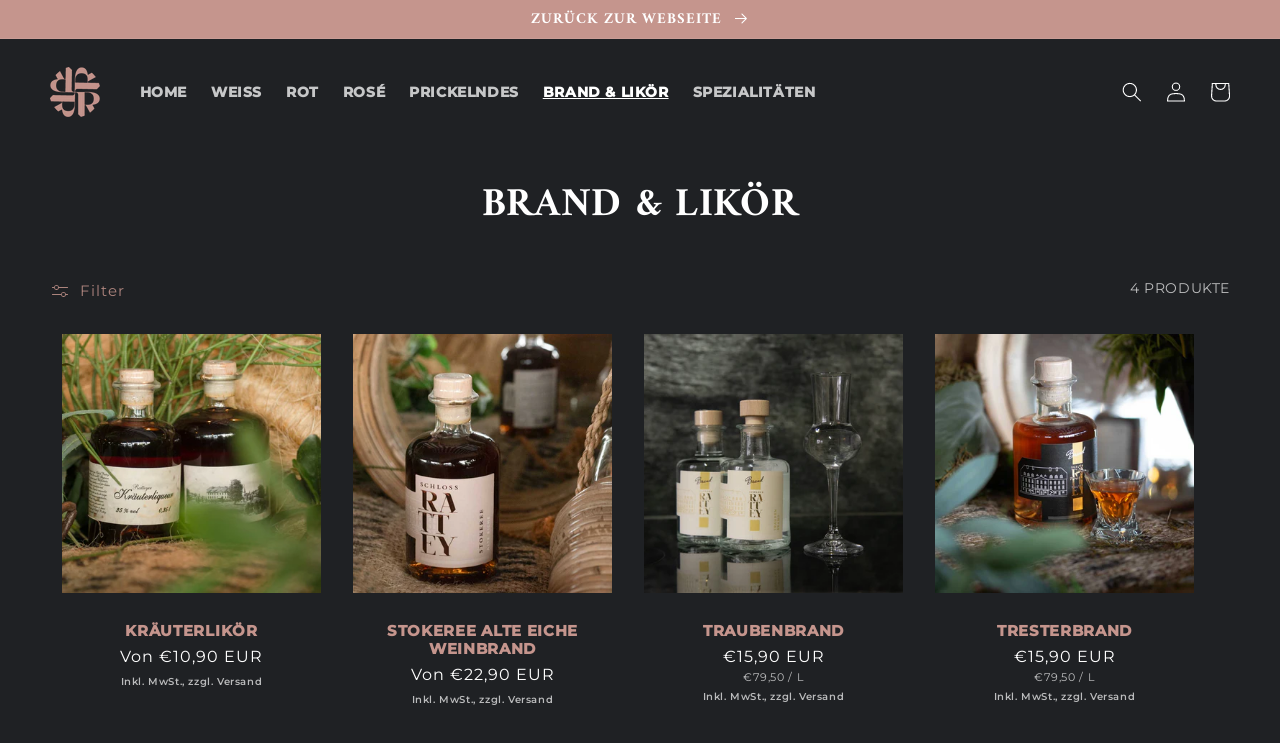

--- FILE ---
content_type: text/css
request_url: https://schlossrattey.shop/cdn/shop/t/3/assets/base-wine.css?v=168375397878653931761667827826
body_size: -2
content:
h1,h2,h3,h4,h5,.h0,.h1,.h2,.h3,.h4,.h5,.font-heading,.subtitle{font-family:var(--font-heading-family);font-style:var(--font-heading-style);text-transform:var(--font-heading-transform);font-weight:var(--font-heading-weight)}.hxl{font-size:calc(var(--font-heading-scale-h0) * 5rem)}@media only screen and (min-width: 750px){.hxl{font-size:calc(var(--font-heading-scale-h0) * 6.2rem)}}.h0{font-size:calc(var(--font-heading-scale-h0) * 4rem)}@media only screen and (min-width: 750px){.h0{font-size:calc(var(--font-heading-scale-h0) * 5.2rem)}}h1,.h1{font-size:calc(var(--font-heading-scale-h1) * 3rem)}@media only screen and (min-width: 750px){h1,.h1{font-size:calc(var(--font-heading-scale-h1) * 4rem)}}h2,.h2{font-size:calc(var(--font-heading-scale-h2) * 2rem)}@media only screen and (min-width: 750px){h2,.h2{font-size:calc(var(--font-heading-scale-h2) * 2.4rem)}}.rte,.font-body{font-family:var(--font-body-family);font-style:var(--font-body-style);font-weight:var(--font-body-weight);font-variation-settings:"wdth" var(--font-body-width),"wght" var(--font-body-weight)}.rte strong,.rte-strong,.font-body strong,.font-body-strong{font-weight:var(--font-body-weight-bold);color:rgb(var(--color-foreground));font-variation-settings:"wdth" var(--font-body-width),"wght" var(--font-body-weight-bold)}.caption-with-letter-spacing{font-size:calc(var(--font-body-scale) * 1.6rem);font-variation-settings:"wdth" var(--font-body-width),"wght" var(--font-body-weight-bold)}.font-heading-regular{font-weight:400}.font-heading-bold{font-weight:700}.capitalize{text-transform:capitalize}.color-text-base{color:rgb(var(--color-base-text))}.color-text-accent-1{color:rgb(var(--color-base-accent-1))}.color-text-accent-2{color:rgb(var(--color-base-accent-2))}.color-text-background-1{color:rgb(var(--color-base-background-1))}.color-text-background-2{color:rgb(var(--color-base-background-2))}.product__info-container .product__title{margin-bottom:0}.product__text.subtitle{margin-top:0;color:rgb(var(--color-foreground))}.product__info-wrapper .product__title+.product__text.caption-with-letter-spacing{margin-top:0rem;font-size:calc(var(--font-body-scale) * 1.8rem)}.product .product__info-wrapper .price--sold-out .price__badge-sold-out{background:rgb(var(--color-base-accent-1));color:rgb(var(--color-base-text));border-color:transparent}.accordion__title{color:rgba(var(--color-foreground),.75);font-family:var(--font-body-family);font-style:var(--font-body-style);font-weight:var(--font-body-weight);font-size:calc(var(--font-body-scale) * 1.4rem);font-variation-settings:"wdth" var(--font-body-width),"wght" var(--font-body-weight);padding-top:3px}.accordion__content{font-size:calc(var(--font-body-scale) * 1.4rem)}.caption-small,.card-information .caption-small{font-size:1rem;line-height:calc(1 / var(--font-body-scale));font-variation-settings:"wdth" calc(var(--font-body-width) / 1.2),"wght" calc(var(--font-body-weight-bold) / 1.2)}.card-information .tax{margin-top:0!important}.slideshow.banner{-webkit-border-radius:var(--card-corner-radius);-moz-border-radius:var(--card-corner-radius);border-radius:var(--card-corner-radius)}.slideshow__controls{border:none!important}
/*# sourceMappingURL=/cdn/shop/t/3/assets/base-wine.css.map?v=168375397878653931761667827826 */
